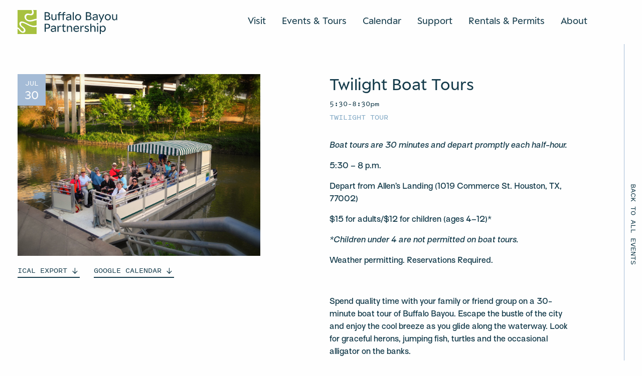

--- FILE ---
content_type: text/html; charset=UTF-8
request_url: https://www.buffalobayou.org/event/twilight-boat-tours-2022-07-30/
body_size: 15391
content:
<!doctype html>
  <html class="no-js" lang="en-US">
	<head>
		<meta charset="utf-8">
<script type="text/javascript">
/* <![CDATA[ */
var gform;gform||(document.addEventListener("gform_main_scripts_loaded",function(){gform.scriptsLoaded=!0}),document.addEventListener("gform/theme/scripts_loaded",function(){gform.themeScriptsLoaded=!0}),window.addEventListener("DOMContentLoaded",function(){gform.domLoaded=!0}),gform={domLoaded:!1,scriptsLoaded:!1,themeScriptsLoaded:!1,isFormEditor:()=>"function"==typeof InitializeEditor,callIfLoaded:function(o){return!(!gform.domLoaded||!gform.scriptsLoaded||!gform.themeScriptsLoaded&&!gform.isFormEditor()||(gform.isFormEditor()&&console.warn("The use of gform.initializeOnLoaded() is deprecated in the form editor context and will be removed in Gravity Forms 3.1."),o(),0))},initializeOnLoaded:function(o){gform.callIfLoaded(o)||(document.addEventListener("gform_main_scripts_loaded",()=>{gform.scriptsLoaded=!0,gform.callIfLoaded(o)}),document.addEventListener("gform/theme/scripts_loaded",()=>{gform.themeScriptsLoaded=!0,gform.callIfLoaded(o)}),window.addEventListener("DOMContentLoaded",()=>{gform.domLoaded=!0,gform.callIfLoaded(o)}))},hooks:{action:{},filter:{}},addAction:function(o,r,e,t){gform.addHook("action",o,r,e,t)},addFilter:function(o,r,e,t){gform.addHook("filter",o,r,e,t)},doAction:function(o){gform.doHook("action",o,arguments)},applyFilters:function(o){return gform.doHook("filter",o,arguments)},removeAction:function(o,r){gform.removeHook("action",o,r)},removeFilter:function(o,r,e){gform.removeHook("filter",o,r,e)},addHook:function(o,r,e,t,n){null==gform.hooks[o][r]&&(gform.hooks[o][r]=[]);var d=gform.hooks[o][r];null==n&&(n=r+"_"+d.length),gform.hooks[o][r].push({tag:n,callable:e,priority:t=null==t?10:t})},doHook:function(r,o,e){var t;if(e=Array.prototype.slice.call(e,1),null!=gform.hooks[r][o]&&((o=gform.hooks[r][o]).sort(function(o,r){return o.priority-r.priority}),o.forEach(function(o){"function"!=typeof(t=o.callable)&&(t=window[t]),"action"==r?t.apply(null,e):e[0]=t.apply(null,e)})),"filter"==r)return e[0]},removeHook:function(o,r,t,n){var e;null!=gform.hooks[o][r]&&(e=(e=gform.hooks[o][r]).filter(function(o,r,e){return!!(null!=n&&n!=o.tag||null!=t&&t!=o.priority)}),gform.hooks[o][r]=e)}});
/* ]]> */
</script>

		<meta http-equiv="X-UA-Compatible" content="IE=edge">
		<meta name="viewport" content="width=device-width, initial-scale=1, user-scalable=1, maximum-scale=1">
		<script src="https://kit.fontawesome.com/36ca2cd26f.js" crossorigin="anonymous"></script>
		<link rel="icon" href="https://www.buffalobayou.org/wp-content/themes/buffalobayoupartnership/assets/img/favicon.png">
		<link rel='stylesheet' id='tribe-events-views-v2-bootstrap-datepicker-styles-css' href='https://www.buffalobayou.org/wp-content/plugins/the-events-calendar/vendor/bootstrap-datepicker/css/bootstrap-datepicker.standalone.min.css?ver=6.15.14' type='text/css' media='all' />
<link rel='stylesheet' id='tec-variables-skeleton-css' href='https://www.buffalobayou.org/wp-content/plugins/the-events-calendar/common/build/css/variables-skeleton.css?ver=6.10.1' type='text/css' media='all' />
<link rel='stylesheet' id='tribe-common-skeleton-style-css' href='https://www.buffalobayou.org/wp-content/plugins/the-events-calendar/common/build/css/common-skeleton.css?ver=6.10.1' type='text/css' media='all' />
<link rel='stylesheet' id='tribe-tooltipster-css-css' href='https://www.buffalobayou.org/wp-content/plugins/the-events-calendar/common/vendor/tooltipster/tooltipster.bundle.min.css?ver=6.10.1' type='text/css' media='all' />
<link rel='stylesheet' id='tribe-events-views-v2-skeleton-css' href='https://www.buffalobayou.org/wp-content/plugins/the-events-calendar/build/css/views-skeleton.css?ver=6.15.14' type='text/css' media='all' />
<link rel='stylesheet' id='tec-variables-full-css' href='https://www.buffalobayou.org/wp-content/plugins/the-events-calendar/common/build/css/variables-full.css?ver=6.10.1' type='text/css' media='all' />
<link rel='stylesheet' id='tribe-common-full-style-css' href='https://www.buffalobayou.org/wp-content/plugins/the-events-calendar/common/build/css/common-full.css?ver=6.10.1' type='text/css' media='all' />
<link rel='stylesheet' id='tribe-events-views-v2-full-css' href='https://www.buffalobayou.org/wp-content/plugins/the-events-calendar/build/css/views-full.css?ver=6.15.14' type='text/css' media='all' />
<link rel='stylesheet' id='tribe-events-views-v2-print-css' href='https://www.buffalobayou.org/wp-content/plugins/the-events-calendar/build/css/views-print.css?ver=6.15.14' type='text/css' media='print' />
<link rel='stylesheet' id='tribe-events-pro-views-v2-print-css' href='https://www.buffalobayou.org/wp-content/plugins/events-calendar-pro/build/css/views-print.css?ver=7.7.12' type='text/css' media='print' />
<meta name='robots' content='index, follow, max-image-preview:large, max-snippet:-1, max-video-preview:-1' />

	<!-- This site is optimized with the Yoast SEO plugin v26.8 - https://yoast.com/product/yoast-seo-wordpress/ -->
	<title>Twilight Boat Tours - Buffalo Bayou Partnership</title>
	<link rel="canonical" href="https://www.buffalobayou.org/event/twilight-boat-tours-2022-07-30/" />
	<meta property="og:locale" content="en_US" />
	<meta property="og:type" content="article" />
	<meta property="og:title" content="Twilight Boat Tours - Buffalo Bayou Partnership" />
	<meta property="og:description" content="Spend quality time with your family or friend group on a 30-minute boat tour of Buffalo Bayou. Escape the bustle of the city and enjoy the cool breeze as you glide along the waterway. Look for graceful herons, jumping fish, turtles and the occasional alligator on the banks." />
	<meta property="og:url" content="https://www.buffalobayou.org/event/twilight-boat-tours-2022-07-30/" />
	<meta property="og:site_name" content="Buffalo Bayou Partnership" />
	<meta property="article:publisher" content="https://www.facebook.com/buffalobayou" />
	<meta property="og:image" content="https://www.buffalobayou.org/wp-content/uploads/2023/04/BBayou-43097-scaled.jpg" />
	<meta property="og:image:width" content="2560" />
	<meta property="og:image:height" content="1920" />
	<meta property="og:image:type" content="image/jpeg" />
	<meta name="twitter:card" content="summary_large_image" />
	<script type="application/ld+json" class="yoast-schema-graph">{"@context":"https://schema.org","@graph":[{"@type":"WebPage","@id":"https://www.buffalobayou.org/event/twilight-boat-tours-2022-07-30/","url":"https://www.buffalobayou.org/event/twilight-boat-tours-2022-07-30/","name":"Twilight Boat Tours - Buffalo Bayou Partnership","isPartOf":{"@id":"https://www.buffalobayou.org/#website"},"primaryImageOfPage":{"@id":"https://www.buffalobayou.org/event/twilight-boat-tours-2022-07-30/#primaryimage"},"image":{"@id":"https://www.buffalobayou.org/event/twilight-boat-tours-2022-07-30/#primaryimage"},"thumbnailUrl":"https://www.buffalobayou.org/wp-content/uploads/2023/04/BBayou-43097-scaled.jpg","datePublished":"2021-06-25T15:47:09+00:00","breadcrumb":{"@id":"https://www.buffalobayou.org/event/twilight-boat-tours-2022-07-30/#breadcrumb"},"inLanguage":"en-US","potentialAction":[{"@type":"ReadAction","target":["https://www.buffalobayou.org/event/twilight-boat-tours-2022-07-30/"]}]},{"@type":"ImageObject","inLanguage":"en-US","@id":"https://www.buffalobayou.org/event/twilight-boat-tours-2022-07-30/#primaryimage","url":"https://www.buffalobayou.org/wp-content/uploads/2023/04/BBayou-43097-scaled.jpg","contentUrl":"https://www.buffalobayou.org/wp-content/uploads/2023/04/BBayou-43097-scaled.jpg","width":2560,"height":1920},{"@type":"BreadcrumbList","@id":"https://www.buffalobayou.org/event/twilight-boat-tours-2022-07-30/#breadcrumb","itemListElement":[{"@type":"ListItem","position":1,"name":"Home","item":"https://www.buffalobayou.org/"},{"@type":"ListItem","position":2,"name":"Events","item":"https://www.buffalobayou.org/events/"},{"@type":"ListItem","position":3,"name":"Twilight Boat Tours"}]},{"@type":"WebSite","@id":"https://www.buffalobayou.org/#website","url":"https://www.buffalobayou.org/","name":"Buffalo Bayou Partnership","description":"Buffalo Bayou Partnership creates and stewards welcoming parks, trails, and unique spaces, connecting Houstonians with our city’s most significant natural waterway.","publisher":{"@id":"https://www.buffalobayou.org/#organization"},"potentialAction":[{"@type":"SearchAction","target":{"@type":"EntryPoint","urlTemplate":"https://www.buffalobayou.org/?s={search_term_string}"},"query-input":{"@type":"PropertyValueSpecification","valueRequired":true,"valueName":"search_term_string"}}],"inLanguage":"en-US"},{"@type":"Organization","@id":"https://www.buffalobayou.org/#organization","name":"Buffalo Bayou Partnership","url":"https://www.buffalobayou.org/","logo":{"@type":"ImageObject","inLanguage":"en-US","@id":"https://www.buffalobayou.org/#/schema/logo/image/","url":"https://buffalobayou.org/wp-content/uploads/2025/02/BBP_Digital_Icon-Grove-RGB.png","contentUrl":"https://buffalobayou.org/wp-content/uploads/2025/02/BBP_Digital_Icon-Grove-RGB.png","width":1254,"height":1578,"caption":"Buffalo Bayou Partnership"},"image":{"@id":"https://www.buffalobayou.org/#/schema/logo/image/"},"sameAs":["https://www.facebook.com/buffalobayou","https://www.instagram.com/buffalobayou/","https://www.linkedin.com/company/buffalo-bayou-partnership/"]},{"@type":"Event","name":"Twilight Boat Tours","description":"Spend quality time with your family or friend group on a 30-minute boat tour of Buffalo Bayou. Escape the bustle of the city and enjoy the cool breeze as you glide along the waterway. Look for graceful herons, jumping fish, turtles and the occasional alligator on the banks.","image":{"@id":"https://www.buffalobayou.org/event/twilight-boat-tours-2022-07-30/#primaryimage"},"url":"https://www.buffalobayou.org/event/twilight-boat-tours-2022-07-30/","eventAttendanceMode":"https://schema.org/OfflineEventAttendanceMode","eventStatus":"https://schema.org/EventScheduled","startDate":"2022-07-30T17:30:00-05:00","endDate":"2022-07-30T20:30:00-05:00","location":{"description":"Find your center and practice meditation in the spacious and tranquil Buffalo Bayou Park Cistern in collaboration with Union is Creation."},"@id":"https://www.buffalobayou.org/event/twilight-boat-tours-2022-07-30/#event","mainEntityOfPage":{"@id":"https://www.buffalobayou.org/event/twilight-boat-tours-2022-07-30/"}}]}</script>
	<!-- / Yoast SEO plugin. -->


<link rel='dns-prefetch' href='//connect.facebook.net' />
<link rel='dns-prefetch' href='//cdn.jsdelivr.net' />
<link rel='dns-prefetch' href='//code.jquery.com' />
<link rel="alternate" title="oEmbed (JSON)" type="application/json+oembed" href="https://www.buffalobayou.org/wp-json/oembed/1.0/embed?url=https%3A%2F%2Fwww.buffalobayou.org%2Fevent%2Ftwilight-boat-tours-2022-07-30%2F" />
<link rel="alternate" title="oEmbed (XML)" type="text/xml+oembed" href="https://www.buffalobayou.org/wp-json/oembed/1.0/embed?url=https%3A%2F%2Fwww.buffalobayou.org%2Fevent%2Ftwilight-boat-tours-2022-07-30%2F&#038;format=xml" />
<style id='wp-img-auto-sizes-contain-inline-css' type='text/css'>
img:is([sizes=auto i],[sizes^="auto," i]){contain-intrinsic-size:3000px 1500px}
/*# sourceURL=wp-img-auto-sizes-contain-inline-css */
</style>
<link rel='stylesheet' id='tribe-events-full-pro-calendar-style-css' href='https://www.buffalobayou.org/wp-content/plugins/events-calendar-pro/build/css/tribe-events-pro-full.css?ver=7.7.12' type='text/css' media='all' />
<link rel='stylesheet' id='tribe-events-virtual-skeleton-css' href='https://www.buffalobayou.org/wp-content/plugins/events-calendar-pro/build/css/events-virtual-skeleton.css?ver=7.7.12' type='text/css' media='all' />
<link rel='stylesheet' id='tribe-events-virtual-full-css' href='https://www.buffalobayou.org/wp-content/plugins/events-calendar-pro/build/css/events-virtual-full.css?ver=7.7.12' type='text/css' media='all' />
<link rel='stylesheet' id='tribe-events-virtual-single-skeleton-css' href='https://www.buffalobayou.org/wp-content/plugins/events-calendar-pro/build/css/events-virtual-single-skeleton.css?ver=7.7.12' type='text/css' media='all' />
<link rel='stylesheet' id='tribe-events-virtual-single-full-css' href='https://www.buffalobayou.org/wp-content/plugins/events-calendar-pro/build/css/events-virtual-single-full.css?ver=7.7.12' type='text/css' media='all' />
<link rel='stylesheet' id='tec-events-pro-single-css' href='https://www.buffalobayou.org/wp-content/plugins/events-calendar-pro/build/css/events-single.css?ver=7.7.12' type='text/css' media='all' />
<link rel='stylesheet' id='tribe-events-calendar-pro-style-css' href='https://www.buffalobayou.org/wp-content/plugins/events-calendar-pro/build/css/tribe-events-pro-full.css?ver=7.7.12' type='text/css' media='all' />
<link rel='stylesheet' id='tribe-events-pro-mini-calendar-block-styles-css' href='https://www.buffalobayou.org/wp-content/plugins/events-calendar-pro/build/css/tribe-events-pro-mini-calendar-block.css?ver=7.7.12' type='text/css' media='all' />
<link rel='stylesheet' id='tribe-events-v2-single-skeleton-css' href='https://www.buffalobayou.org/wp-content/plugins/the-events-calendar/build/css/tribe-events-single-skeleton.css?ver=6.15.14' type='text/css' media='all' />
<link rel='stylesheet' id='tribe-events-v2-single-skeleton-full-css' href='https://www.buffalobayou.org/wp-content/plugins/the-events-calendar/build/css/tribe-events-single-full.css?ver=6.15.14' type='text/css' media='all' />
<link rel='stylesheet' id='tribe-events-virtual-single-v2-skeleton-css' href='https://www.buffalobayou.org/wp-content/plugins/events-calendar-pro/build/css/events-virtual-single-v2-skeleton.css?ver=7.7.12' type='text/css' media='all' />
<link rel='stylesheet' id='tribe-events-virtual-single-v2-full-css' href='https://www.buffalobayou.org/wp-content/plugins/events-calendar-pro/build/css/events-virtual-single-v2-full.css?ver=7.7.12' type='text/css' media='all' />
<link rel='stylesheet' id='tribe-events-v2-virtual-single-block-css' href='https://www.buffalobayou.org/wp-content/plugins/events-calendar-pro/build/css/events-virtual-single-block.css?ver=7.7.12' type='text/css' media='all' />
<link rel='stylesheet' id='tec-events-pro-single-style-css' href='https://www.buffalobayou.org/wp-content/plugins/events-calendar-pro/build/css/custom-tables-v1/single.css?ver=7.7.12' type='text/css' media='all' />
<link rel='stylesheet' id='wp-block-library-css' href='https://www.buffalobayou.org/wp-includes/css/dist/block-library/style.min.css?ver=6.9' type='text/css' media='all' />
<style id='global-styles-inline-css' type='text/css'>
:root{--wp--preset--aspect-ratio--square: 1;--wp--preset--aspect-ratio--4-3: 4/3;--wp--preset--aspect-ratio--3-4: 3/4;--wp--preset--aspect-ratio--3-2: 3/2;--wp--preset--aspect-ratio--2-3: 2/3;--wp--preset--aspect-ratio--16-9: 16/9;--wp--preset--aspect-ratio--9-16: 9/16;--wp--preset--color--black: #000000;--wp--preset--color--cyan-bluish-gray: #abb8c3;--wp--preset--color--white: #ffffff;--wp--preset--color--pale-pink: #f78da7;--wp--preset--color--vivid-red: #cf2e2e;--wp--preset--color--luminous-vivid-orange: #ff6900;--wp--preset--color--luminous-vivid-amber: #fcb900;--wp--preset--color--light-green-cyan: #7bdcb5;--wp--preset--color--vivid-green-cyan: #00d084;--wp--preset--color--pale-cyan-blue: #8ed1fc;--wp--preset--color--vivid-cyan-blue: #0693e3;--wp--preset--color--vivid-purple: #9b51e0;--wp--preset--gradient--vivid-cyan-blue-to-vivid-purple: linear-gradient(135deg,rgb(6,147,227) 0%,rgb(155,81,224) 100%);--wp--preset--gradient--light-green-cyan-to-vivid-green-cyan: linear-gradient(135deg,rgb(122,220,180) 0%,rgb(0,208,130) 100%);--wp--preset--gradient--luminous-vivid-amber-to-luminous-vivid-orange: linear-gradient(135deg,rgb(252,185,0) 0%,rgb(255,105,0) 100%);--wp--preset--gradient--luminous-vivid-orange-to-vivid-red: linear-gradient(135deg,rgb(255,105,0) 0%,rgb(207,46,46) 100%);--wp--preset--gradient--very-light-gray-to-cyan-bluish-gray: linear-gradient(135deg,rgb(238,238,238) 0%,rgb(169,184,195) 100%);--wp--preset--gradient--cool-to-warm-spectrum: linear-gradient(135deg,rgb(74,234,220) 0%,rgb(151,120,209) 20%,rgb(207,42,186) 40%,rgb(238,44,130) 60%,rgb(251,105,98) 80%,rgb(254,248,76) 100%);--wp--preset--gradient--blush-light-purple: linear-gradient(135deg,rgb(255,206,236) 0%,rgb(152,150,240) 100%);--wp--preset--gradient--blush-bordeaux: linear-gradient(135deg,rgb(254,205,165) 0%,rgb(254,45,45) 50%,rgb(107,0,62) 100%);--wp--preset--gradient--luminous-dusk: linear-gradient(135deg,rgb(255,203,112) 0%,rgb(199,81,192) 50%,rgb(65,88,208) 100%);--wp--preset--gradient--pale-ocean: linear-gradient(135deg,rgb(255,245,203) 0%,rgb(182,227,212) 50%,rgb(51,167,181) 100%);--wp--preset--gradient--electric-grass: linear-gradient(135deg,rgb(202,248,128) 0%,rgb(113,206,126) 100%);--wp--preset--gradient--midnight: linear-gradient(135deg,rgb(2,3,129) 0%,rgb(40,116,252) 100%);--wp--preset--font-size--small: 13px;--wp--preset--font-size--medium: 20px;--wp--preset--font-size--large: 36px;--wp--preset--font-size--x-large: 42px;--wp--preset--spacing--20: 0.44rem;--wp--preset--spacing--30: 0.67rem;--wp--preset--spacing--40: 1rem;--wp--preset--spacing--50: 1.5rem;--wp--preset--spacing--60: 2.25rem;--wp--preset--spacing--70: 3.38rem;--wp--preset--spacing--80: 5.06rem;--wp--preset--shadow--natural: 6px 6px 9px rgba(0, 0, 0, 0.2);--wp--preset--shadow--deep: 12px 12px 50px rgba(0, 0, 0, 0.4);--wp--preset--shadow--sharp: 6px 6px 0px rgba(0, 0, 0, 0.2);--wp--preset--shadow--outlined: 6px 6px 0px -3px rgb(255, 255, 255), 6px 6px rgb(0, 0, 0);--wp--preset--shadow--crisp: 6px 6px 0px rgb(0, 0, 0);}:where(.is-layout-flex){gap: 0.5em;}:where(.is-layout-grid){gap: 0.5em;}body .is-layout-flex{display: flex;}.is-layout-flex{flex-wrap: wrap;align-items: center;}.is-layout-flex > :is(*, div){margin: 0;}body .is-layout-grid{display: grid;}.is-layout-grid > :is(*, div){margin: 0;}:where(.wp-block-columns.is-layout-flex){gap: 2em;}:where(.wp-block-columns.is-layout-grid){gap: 2em;}:where(.wp-block-post-template.is-layout-flex){gap: 1.25em;}:where(.wp-block-post-template.is-layout-grid){gap: 1.25em;}.has-black-color{color: var(--wp--preset--color--black) !important;}.has-cyan-bluish-gray-color{color: var(--wp--preset--color--cyan-bluish-gray) !important;}.has-white-color{color: var(--wp--preset--color--white) !important;}.has-pale-pink-color{color: var(--wp--preset--color--pale-pink) !important;}.has-vivid-red-color{color: var(--wp--preset--color--vivid-red) !important;}.has-luminous-vivid-orange-color{color: var(--wp--preset--color--luminous-vivid-orange) !important;}.has-luminous-vivid-amber-color{color: var(--wp--preset--color--luminous-vivid-amber) !important;}.has-light-green-cyan-color{color: var(--wp--preset--color--light-green-cyan) !important;}.has-vivid-green-cyan-color{color: var(--wp--preset--color--vivid-green-cyan) !important;}.has-pale-cyan-blue-color{color: var(--wp--preset--color--pale-cyan-blue) !important;}.has-vivid-cyan-blue-color{color: var(--wp--preset--color--vivid-cyan-blue) !important;}.has-vivid-purple-color{color: var(--wp--preset--color--vivid-purple) !important;}.has-black-background-color{background-color: var(--wp--preset--color--black) !important;}.has-cyan-bluish-gray-background-color{background-color: var(--wp--preset--color--cyan-bluish-gray) !important;}.has-white-background-color{background-color: var(--wp--preset--color--white) !important;}.has-pale-pink-background-color{background-color: var(--wp--preset--color--pale-pink) !important;}.has-vivid-red-background-color{background-color: var(--wp--preset--color--vivid-red) !important;}.has-luminous-vivid-orange-background-color{background-color: var(--wp--preset--color--luminous-vivid-orange) !important;}.has-luminous-vivid-amber-background-color{background-color: var(--wp--preset--color--luminous-vivid-amber) !important;}.has-light-green-cyan-background-color{background-color: var(--wp--preset--color--light-green-cyan) !important;}.has-vivid-green-cyan-background-color{background-color: var(--wp--preset--color--vivid-green-cyan) !important;}.has-pale-cyan-blue-background-color{background-color: var(--wp--preset--color--pale-cyan-blue) !important;}.has-vivid-cyan-blue-background-color{background-color: var(--wp--preset--color--vivid-cyan-blue) !important;}.has-vivid-purple-background-color{background-color: var(--wp--preset--color--vivid-purple) !important;}.has-black-border-color{border-color: var(--wp--preset--color--black) !important;}.has-cyan-bluish-gray-border-color{border-color: var(--wp--preset--color--cyan-bluish-gray) !important;}.has-white-border-color{border-color: var(--wp--preset--color--white) !important;}.has-pale-pink-border-color{border-color: var(--wp--preset--color--pale-pink) !important;}.has-vivid-red-border-color{border-color: var(--wp--preset--color--vivid-red) !important;}.has-luminous-vivid-orange-border-color{border-color: var(--wp--preset--color--luminous-vivid-orange) !important;}.has-luminous-vivid-amber-border-color{border-color: var(--wp--preset--color--luminous-vivid-amber) !important;}.has-light-green-cyan-border-color{border-color: var(--wp--preset--color--light-green-cyan) !important;}.has-vivid-green-cyan-border-color{border-color: var(--wp--preset--color--vivid-green-cyan) !important;}.has-pale-cyan-blue-border-color{border-color: var(--wp--preset--color--pale-cyan-blue) !important;}.has-vivid-cyan-blue-border-color{border-color: var(--wp--preset--color--vivid-cyan-blue) !important;}.has-vivid-purple-border-color{border-color: var(--wp--preset--color--vivid-purple) !important;}.has-vivid-cyan-blue-to-vivid-purple-gradient-background{background: var(--wp--preset--gradient--vivid-cyan-blue-to-vivid-purple) !important;}.has-light-green-cyan-to-vivid-green-cyan-gradient-background{background: var(--wp--preset--gradient--light-green-cyan-to-vivid-green-cyan) !important;}.has-luminous-vivid-amber-to-luminous-vivid-orange-gradient-background{background: var(--wp--preset--gradient--luminous-vivid-amber-to-luminous-vivid-orange) !important;}.has-luminous-vivid-orange-to-vivid-red-gradient-background{background: var(--wp--preset--gradient--luminous-vivid-orange-to-vivid-red) !important;}.has-very-light-gray-to-cyan-bluish-gray-gradient-background{background: var(--wp--preset--gradient--very-light-gray-to-cyan-bluish-gray) !important;}.has-cool-to-warm-spectrum-gradient-background{background: var(--wp--preset--gradient--cool-to-warm-spectrum) !important;}.has-blush-light-purple-gradient-background{background: var(--wp--preset--gradient--blush-light-purple) !important;}.has-blush-bordeaux-gradient-background{background: var(--wp--preset--gradient--blush-bordeaux) !important;}.has-luminous-dusk-gradient-background{background: var(--wp--preset--gradient--luminous-dusk) !important;}.has-pale-ocean-gradient-background{background: var(--wp--preset--gradient--pale-ocean) !important;}.has-electric-grass-gradient-background{background: var(--wp--preset--gradient--electric-grass) !important;}.has-midnight-gradient-background{background: var(--wp--preset--gradient--midnight) !important;}.has-small-font-size{font-size: var(--wp--preset--font-size--small) !important;}.has-medium-font-size{font-size: var(--wp--preset--font-size--medium) !important;}.has-large-font-size{font-size: var(--wp--preset--font-size--large) !important;}.has-x-large-font-size{font-size: var(--wp--preset--font-size--x-large) !important;}
/*# sourceURL=global-styles-inline-css */
</style>

<style id='classic-theme-styles-inline-css' type='text/css'>
/*! This file is auto-generated */
.wp-block-button__link{color:#fff;background-color:#32373c;border-radius:9999px;box-shadow:none;text-decoration:none;padding:calc(.667em + 2px) calc(1.333em + 2px);font-size:1.125em}.wp-block-file__button{background:#32373c;color:#fff;text-decoration:none}
/*# sourceURL=/wp-includes/css/classic-themes.min.css */
</style>
<link rel='stylesheet' id='tribe-events-v2-single-blocks-css' href='https://www.buffalobayou.org/wp-content/plugins/the-events-calendar/build/css/tribe-events-single-blocks.css?ver=6.15.14' type='text/css' media='all' />
<link rel='stylesheet' id='tribe-events-block-event-venue-css' href='https://www.buffalobayou.org/wp-content/plugins/the-events-calendar/build/event-venue/frontend.css?ver=6.15.14' type='text/css' media='all' />
<link rel='stylesheet' id='flickity-css' href='https://cdn.jsdelivr.net/npm/flickity@2/dist/flickity.min.css?ver=6.9' type='text/css' media='all' />
<link rel='stylesheet' id='flickity-fade-css' href='https://cdn.jsdelivr.net/npm/flickity-fade@1/flickity-fade.css?ver=6.9' type='text/css' media='all' />
<link rel='stylesheet' id='app-css' href='https://www.buffalobayou.org/wp-content/themes/buffalobayoupartnership/assets/css/app.css?ver=1.30.76' type='text/css' media='all' />
<link rel='stylesheet' id='jquery-ui-css' href='https://code.jquery.com/ui/1.13.2/themes/base/jquery-ui.css?ver=6.9' type='text/css' media='all' />
<script type="text/javascript" src="https://www.buffalobayou.org/wp-content/plugins/jquery-manager/assets/js/jquery-3.5.1.min.js" id="jquery-core-js"></script>
<script type="text/javascript" src="https://www.buffalobayou.org/wp-content/plugins/jquery-manager/assets/js/jquery-migrate-3.3.0.min.js" id="jquery-migrate-js"></script>
<script type="text/javascript" src="https://www.buffalobayou.org/wp-content/plugins/the-events-calendar/common/build/js/tribe-common.js?ver=9c44e11f3503a33e9540" id="tribe-common-js"></script>
<script type="text/javascript" src="https://www.buffalobayou.org/wp-content/plugins/the-events-calendar/build/js/views/breakpoints.js?ver=4208de2df2852e0b91ec" id="tribe-events-views-v2-breakpoints-js"></script>
<link rel="https://api.w.org/" href="https://www.buffalobayou.org/wp-json/" /><link rel="alternate" title="JSON" type="application/json" href="https://www.buffalobayou.org/wp-json/wp/v2/tribe_events/4836" /><link rel="EditURI" type="application/rsd+xml" title="RSD" href="https://www.buffalobayou.org/xmlrpc.php?rsd" />
<meta name="generator" content="WordPress 6.9" />
<link rel='shortlink' href='https://www.buffalobayou.org/?p=4836' />

		<!-- GA Google Analytics @ https://m0n.co/ga -->
		<script async src="https://www.googletagmanager.com/gtag/js?id=G-T0JGLQGCGQ"></script>
		<script>
			window.dataLayer = window.dataLayer || [];
			function gtag(){dataLayer.push(arguments);}
			gtag('js', new Date());
			gtag('config', 'G-T0JGLQGCGQ');
		</script>

	<meta name="tec-api-version" content="v1"><meta name="tec-api-origin" content="https://www.buffalobayou.org"><link rel="alternate" href="https://www.buffalobayou.org/wp-json/tribe/events/v1/events/4836" /><link rel="icon" href="https://www.buffalobayou.org/wp-content/uploads/2025/02/cropped-BBP_Digital_Icon-Grove-RGB-32x32.png" sizes="32x32" />
<link rel="icon" href="https://www.buffalobayou.org/wp-content/uploads/2025/02/cropped-BBP_Digital_Icon-Grove-RGB-192x192.png" sizes="192x192" />
<link rel="apple-touch-icon" href="https://www.buffalobayou.org/wp-content/uploads/2025/02/cropped-BBP_Digital_Icon-Grove-RGB-180x180.png" />
<meta name="msapplication-TileImage" content="https://www.buffalobayou.org/wp-content/uploads/2025/02/cropped-BBP_Digital_Icon-Grove-RGB-270x270.png" />
		<style type="text/css" id="wp-custom-css">
			/*
.grecaptcha-badge {
	bottom: -99999px !important;
}
*/		</style>
			</head>
	<body class="wp-singular tribe_events-template-default single single-tribe_events postid-4836 wp-theme-buffalobayoupartnership tribe-events-page-template tribe-no-js tribe-filter-live not-home post-type-tribe_events page-twilight-boat-tours-2022-07-30 events-single tribe-events-style-full tribe-events-style-theme">
    
    <header class="cancel-text-margin  is-not-home">
		<div class="header-container bg-white ">
		<div class="grid-container">
			<div class="grid-x align-justify header-grid bg-white  pt-5 pb-5 pt-large-4 pb-large-3 ">
				<div class="cell shrink cell-logo">
					<a href="/" aria-label="Home Url Logo">
						<div class="logo-container">
							<div class="header-animate-logo">
    <img src="https://www.buffalobayou.org/wp-content/themes/buffalobayoupartnership/assets/img/header-icon-logo.svg" alt="Header icon logo" class="img-logo icon-logo" id="header-icon-logo">
    <img src="https://www.buffalobayou.org/wp-content/themes/buffalobayoupartnership/assets/img/header-text-logo.svg" alt="Header text logo" class="img-logo text-logo" id="header-text-logo">
</div>						</div>
						<div class="invisible-logo hide">
							<div class="header-animate-logo">
    <img src="https://www.buffalobayou.org/wp-content/themes/buffalobayoupartnership/assets/img/header-icon-logo.svg" alt="Header icon logo" class="img-logo icon-logo" >
    <img src="https://www.buffalobayou.org/wp-content/themes/buffalobayoupartnership/assets/img/header-text-logo.svg" alt="Header text logo" class="img-logo text-logo" >
</div>						</div>
					</a>
				</div>
				<div class="cell shrink pt-2 pt-medium-0">
					<div class="navigation-container flex-container align-middle show-for-prelarge">
																														<div class="nav-label">
										<a href="#open-subnav" class="nav color-navy pb-1 border border-bottom-medium border-navy" data-nav-key="visit">
											Visit										</a>
									</div>
																																																																																																																										<div class="nav-label">
										<a href="#open-subnav" class="nav color-navy pb-1 border border-bottom-medium border-navy" data-nav-key="events---tours">
											Events & Tours										</a>
									</div>
																																																																													<div class="nav-label">
										<a href="https://buffalobayou.org/calendar/" class="nav color-navy pb-1 border border-bottom-medium border-navy" data-nav-key="calendar">
											Calendar										</a>
									</div>
																																<div class="nav-label">
										<a href="#open-subnav" class="nav color-navy pb-1 border border-bottom-medium border-navy" data-nav-key="support">
											Support										</a>
									</div>
																																																																																																											<div class="nav-label">
										<a href="https://www.buffalobayou.org/venue-rentals/" class="nav color-navy pb-1 border border-bottom-medium border-navy" data-nav-key="rentals---038--permits">
											Rentals &#038; Permits										</a>
									</div>
																																<div class="nav-label">
										<a href="#open-subnav" class="nav color-navy pb-1 border border-bottom-medium border-navy" data-nav-key="about">
											About										</a>
									</div>
																																																																																																																				</div>
					<div class="menu-button-container hide-for-prelarge">
						<div class="menu-button">
							<a href="javascript:void(0)" class="cta no-arrow mobile-menu-trigger">
								<span class="open">Menu</span>
								<span class="close">Close</span>
							</a>
						</div>
					</div>
				</div>
			</div>
			<div class="grid-x align-justify header-grid-menu">
				<div class="cell shrink pt-2 pt-medium-0">
					<div class="menu-button-container hide-for-prelarge">
						
<div class="panel-nav-menu bg-white color-navy">
    <div class="menu-container pt-5 pb-6" id="menu-container">
        <div class="grid-container">
            <div class="nav-menu accordion accordion-style arrow-style" data-accordion data-allow-all-closed="true" data-multi-expand="true" data-deep-link="true" data-update-history="true" data-deep-link-smudge="true" data-deep-link-smudge-delay="500">
                                                                                <div class="nav-item pt-3 pb-3 border border-bottom border-top accordion-item" data-accordion-item>
                            <a href="javascript:void(0)" class="accordion-title nav color-navy">
                                Visit                            </a>
                            <div class="accordion-content pt-5 pl-4" data-tab-content id="visit">
                                                                    <div class="subnav-item mb-4">
                                        <a href="https://www.buffalobayou.org/location/buffalo-bayou-park/" class="color-navy">
                                            Buffalo Bayou Park                                        </a>
                                    </div>
                                                                    <div class="subnav-item mb-4">
                                        <a href="https://www.buffalobayou.org/location/buffalo-bayou-downtown/" class="color-navy">
                                            Buffalo Bayou Downtown                                        </a>
                                    </div>
                                                                    <div class="subnav-item mb-4">
                                        <a href="https://buffalobayou.org/location/buffalo-bayou-east/" class="color-navy">
                                            Buffalo Bayou East                                        </a>
                                    </div>
                                                                    <div class="subnav-item mb-4">
                                        <a href="https://www.buffalobayou.org/location/the-cistern/" class="color-navy">
                                            Cistern                                        </a>
                                    </div>
                                                                    <div class="subnav-item mb-4">
                                        <a href="https://www.buffalobayou.org/trails-destinations/" class="color-navy">
                                            Trails &#038; Destinations                                        </a>
                                    </div>
                                                                    <div class="subnav-item mb-4">
                                        <a href="https://www.buffalobayou.org/public-art/" class="color-navy">
                                            Public Art                                        </a>
                                    </div>
                                                            </div>
                        </div>
                                                                                                                                                                                                                                                                                                                                                                                                                                                    <div class="nav-item pt-3 pb-3 border border-bottom accordion-item" data-accordion-item>
                            <a href="javascript:void(0)" class="accordion-title nav color-navy">
                                Events & Tours                            </a>
                            <div class="accordion-content pt-5 pl-4" data-tab-content id="events-tours">
                                                                    <div class="subnav-item mb-4">
                                        <a href="https://www.buffalobayou.org/tours/" class="color-navy">
                                            Tours                                        </a>
                                    </div>
                                                                    <div class="subnav-item mb-4">
                                        <a href="https://www.buffalobayou.org/2025-cistern-illuminated/" class="color-navy">
                                            Cistern Illuminated                                        </a>
                                    </div>
                                                                    <div class="subnav-item mb-4">
                                        <a href="https://buffalobayou.org/event/2026-buffalo-bayou-partnership-regatta/" class="color-navy">
                                            54th Annual Buffalo Bayou Partnership Regatta                                        </a>
                                    </div>
                                                            </div>
                        </div>
                                                                                                                                                                                                                                                                            <div class="nav-item pt-3 pb-3 border border-bottom">
                            <a href="https://buffalobayou.org/calendar/" class="nav color-navy">
                                Calendar                            </a>
                        </div>
                                                                                                    <div class="nav-item pt-3 pb-3 border border-bottom accordion-item" data-accordion-item>
                            <a href="javascript:void(0)" class="accordion-title nav color-navy">
                                Support                            </a>
                            <div class="accordion-content pt-5 pl-4" data-tab-content id="support">
                                                                    <div class="subnav-item mb-4">
                                        <a href="https://www.buffalobayou.org/donate/" class="color-navy">
                                            Donate                                        </a>
                                    </div>
                                                                    <div class="subnav-item mb-4">
                                        <a href="https://www.buffalobayou.org/membership/" class="color-navy">
                                            Membership                                        </a>
                                    </div>
                                                                    <div class="subnav-item mb-4">
                                        <a href="https://www.buffalobayou.org/special-events/" class="color-navy">
                                            Special Events                                        </a>
                                    </div>
                                                                    <div class="subnav-item mb-4">
                                        <a href="https://www.buffalobayou.org/volunteer/" class="color-navy">
                                            Volunteer                                        </a>
                                    </div>
                                                                    <div class="subnav-item mb-4">
                                        <a href="https://buffalobayouboutique.shopsettings.com/" class="color-navy">
                                            Shop                                        </a>
                                    </div>
                                                            </div>
                        </div>
                                                                                                                                                                                                                                                                                                                                                                                            <div class="nav-item pt-3 pb-3 border border-bottom">
                            <a href="https://www.buffalobayou.org/venue-rentals/" class="nav color-navy">
                                Rentals &#038; Permits                            </a>
                        </div>
                                                                                                    <div class="nav-item pt-3 pb-3 border border-bottom accordion-item" data-accordion-item>
                            <a href="javascript:void(0)" class="accordion-title nav color-navy">
                                About                            </a>
                            <div class="accordion-content pt-5 pl-4" data-tab-content id="about">
                                                                    <div class="subnav-item mb-4">
                                        <a href="https://www.buffalobayou.org/about/" class="color-navy">
                                            About Us                                        </a>
                                    </div>
                                                                    <div class="subnav-item mb-4">
                                        <a href="https://www.buffalobayou.org/our-work/" class="color-navy">
                                            Our Work                                        </a>
                                    </div>
                                                                    <div class="subnav-item mb-4">
                                        <a href="https://www.buffalobayou.org/our-work/waterway-cleanup/" class="color-navy">
                                            Waterway Maintenance                                        </a>
                                    </div>
                                                                    <div class="subnav-item mb-4">
                                        <a href="https://www.buffalobayou.org/our-work/conservation/" class="color-navy">
                                            Conservation                                        </a>
                                    </div>
                                                                    <div class="subnav-item mb-4">
                                        <a href="https://www.buffalobayou.org/news/" class="color-navy">
                                            News                                        </a>
                                    </div>
                                                                    <div class="subnav-item mb-4">
                                        <a href="https://www.buffalobayou.org/contact/" class="color-navy">
                                            Contact                                        </a>
                                    </div>
                                                            </div>
                        </div>
                                                                                                                                                                                                                                                                                                                                                                                                </div>
            <div class="searchbox-container searchbox-style flex-container align-middle mt-4" id="small-searchbox" data-searchbox>
                <span class="icon-search input-icon search-input-trigg color-navy" data-trigger-search="small-searchbox"></span>
                <input type="text" class="input-text input-text-style alt-style" placeholder="I'm Looking For..." value="">
                <div class="input-button">
                    <a href="javascript:void(0)" class="eyebrow color-navy input-trigg text-uppercase">Search <span class="icon-chevron-right ml-3"></span></a>
                </div>
            </div>
        </div>
    </div>
    <div class="grid-container bg-smooth-gray">
        <div class="nav-footer flex-container align-justify align-middle">
            <div class="left-foot">
                    <div class="panel-weather-widget flex-container align-middle color-navy">
        <div class="img">
            <img src="https://www.buffalobayou.org/wp-content/themes/buffalobayoupartnership/assets/img/weather-icon/night/122.png" alt="Overcast" title="Overcast">
        </div>
        <div class="text">
            61°
        </div>
    </div>
            </div>
            <div class="right-foot">
                <a href="/donate" class="eyebrow border border-bottom text-uppercase color-navy border-navy">Donate</a>
            </div>
        </div>
    </div>
</div>					</div>
				</div>
			</div>
		</div>
		<div id="nav-searchbox" class="nav-searchbox-container show-for-prelarge flex-container bg-white align-middle mt-5 mb-5" data-searchbox>
			<div class="searchbox-style border border-bottom-medium border-navy">
				<input type="text" class="input-text input-text-style alt-style pr-3" placeholder="I'm Looking For..." value="">
				<div class="input-button">
					<a href="javascript:void(0)" class="eyebrow color-navy input-trigg text-uppercase">Search<span class="icon-chevron-right ml-5"></span></a>
				</div>
			</div>
		</div>
	</div>
</header>

<div class="subnav-template bg-white border-light-blue border border-bottom show-for-prelarge">
	<div class="grid-container">
														<div class="sub-nav-container" id="visit">
													<div class="mb-2 nav-sub-item">
								<a href="https://www.buffalobayou.org/location/buffalo-bayou-park/" class="nav color-navy">
									Buffalo Bayou Park								</a>
							</div>
													<div class="mb-2 nav-sub-item">
								<a href="https://www.buffalobayou.org/location/buffalo-bayou-downtown/" class="nav color-navy">
									Buffalo Bayou Downtown								</a>
							</div>
													<div class="mb-2 nav-sub-item">
								<a href="https://buffalobayou.org/location/buffalo-bayou-east/" class="nav color-navy">
									Buffalo Bayou East								</a>
							</div>
													<div class="mb-2 nav-sub-item">
								<a href="https://www.buffalobayou.org/location/the-cistern/" class="nav color-navy">
									Cistern								</a>
							</div>
													<div class="mb-2 nav-sub-item">
								<a href="https://www.buffalobayou.org/trails-destinations/" class="nav color-navy">
									Trails &#038; Destinations								</a>
							</div>
													<div class="mb-2 nav-sub-item">
								<a href="https://www.buffalobayou.org/public-art/" class="nav color-navy">
									Public Art								</a>
							</div>
											</div>
																																																										<div class="sub-nav-container" id="events---tours">
													<div class="mb-2 nav-sub-item">
								<a href="https://www.buffalobayou.org/tours/" class="nav color-navy">
									Tours								</a>
							</div>
													<div class="mb-2 nav-sub-item">
								<a href="https://www.buffalobayou.org/2025-cistern-illuminated/" class="nav color-navy">
									Cistern Illuminated								</a>
							</div>
													<div class="mb-2 nav-sub-item">
								<a href="https://buffalobayou.org/event/2026-buffalo-bayou-partnership-regatta/" class="nav color-navy">
									54th Annual Buffalo Bayou Partnership Regatta								</a>
							</div>
											</div>
																																												<div class="sub-nav-container" id="support">
													<div class="mb-2 nav-sub-item">
								<a href="https://www.buffalobayou.org/donate/" class="nav color-navy">
									Donate								</a>
							</div>
													<div class="mb-2 nav-sub-item">
								<a href="https://www.buffalobayou.org/membership/" class="nav color-navy">
									Membership								</a>
							</div>
													<div class="mb-2 nav-sub-item">
								<a href="https://www.buffalobayou.org/special-events/" class="nav color-navy">
									Special Events								</a>
							</div>
													<div class="mb-2 nav-sub-item">
								<a href="https://www.buffalobayou.org/volunteer/" class="nav color-navy">
									Volunteer								</a>
							</div>
													<div class="mb-2 nav-sub-item">
								<a href="https://buffalobayouboutique.shopsettings.com/" class="nav color-navy">
									Shop								</a>
							</div>
											</div>
																																																										<div class="sub-nav-container" id="about">
													<div class="mb-2 nav-sub-item">
								<a href="https://www.buffalobayou.org/about/" class="nav color-navy">
									About Us								</a>
							</div>
													<div class="mb-2 nav-sub-item">
								<a href="https://www.buffalobayou.org/our-work/" class="nav color-navy">
									Our Work								</a>
							</div>
													<div class="mb-2 nav-sub-item">
								<a href="https://www.buffalobayou.org/our-work/waterway-cleanup/" class="nav color-navy">
									Waterway Maintenance								</a>
							</div>
													<div class="mb-2 nav-sub-item">
								<a href="https://www.buffalobayou.org/our-work/conservation/" class="nav color-navy">
									Conservation								</a>
							</div>
													<div class="mb-2 nav-sub-item">
								<a href="https://www.buffalobayou.org/news/" class="nav color-navy">
									News								</a>
							</div>
													<div class="mb-2 nav-sub-item">
								<a href="https://www.buffalobayou.org/contact/" class="nav color-navy">
									Contact								</a>
							</div>
											</div>
																																																				</div>
</div>

<div class="loading-sign"><img src="https://www.buffalobayou.org/wp-content/themes/buffalobayoupartnership/assets/img/loading.gif" alt=""></div>		
		<!-- Google tag (gtag.js) -->
<script async src="https://www.googletagmanager.com/gtag/js?id=AW-968623819">
</script>
<script>
  window.dataLayer = window.dataLayer || [];
  function gtag(){dataLayer.push(arguments);}
  gtag('js', new Date());

  gtag('config', 'AW-968623819');
</script><section id="tribe-events-pg-template" class="tribe-events-pg-template" role="main"><div class="tribe-events-before-html"></div><span class="tribe-events-ajax-loading"><img class="tribe-events-spinner-medium" src="https://www.buffalobayou.org/wp-content/plugins/the-events-calendar/src/resources/images/tribe-loading.gif" alt="Loading Events" /></span>
<section class="section-single-event mt-7 mt-medium-17 pb-19 pb-medium-15 pt-10">
    <div class="panel-vertical-text eyebrow border border-left stick-to-bottom" data-sticky-parent="section" >
    <a href="#back-to-calendar" alt="BACK TO ALL EVENTS" class="text-container"><span class="text">BACK TO ALL EVENTS</span></a></div>
    <div class="grid-container">
        <div class="grid-x grid-margin-x">
            <div class="cell medium-5 mb-7 mb-medium-0">
                <div class="panel-event-thumbnail ">
                        <div class="image-container mb-2 mb-medium-3 hover-zoom ">
                <div class="panel-flag-date date-container flex-container flex-dir-column align-middle color-white bg-light-blue fill-light-blue-text">
    <div class="eyebrow text-uppercase pt-2 pt-medium-2">Jul</div>
    <!-- <div class="h2-style pb-1 mtn-1 show-for-medium">30</div> -->
    <div class="h3-style mb-2 mb-medium-1 pb-0 mtn-0 pb-medium-1">30</div>
    </div>                <img src="https://www.buffalobayou.org/wp-content/uploads/2023/04/BBayou-43097-scaled.jpg" class="" alt="Image Twilight Boat Tours" >
                            </div>
                
                    <div class="arrow-container flex-container show-for-medium mt-4 pr-4 align-justify">
                <div class="downloads flex-container ">
            <div class="cta-cont">
              <a href="/ics-download?title=Twilight+Boat+Tours&start=20220730T173000&end=20220730T203000&description=For+event+details+go+to+https%3A%2F%2Fwww.buffalobayou.org%2Fevent%2Ftwilight-boat-tours-2022-07-30%2F&loc=" target="_new" class="cta download mr-7" download>ICAL EXPORT</a>
            </div>
            <div class="cta-cont">
              <a href="http://www.google.com/calendar/event?action=TEMPLATE&text=Twilight+Boat+Tours&dates=20220730T173000/20220730T203000&details=For+event+details+go+to+https%3A%2F%2Fwww.buffalobayou.org%2Fevent%2Ftwilight-boat-tours-2022-07-30%2F&location=&trp=false&sprop=&sprop=name:" target="_new" class="cta download" download>GOOGLE CALENDAR</a>
            </div>
          </div>            </div>
                        
    </div>            </div>
            <div class="cell medium-5 medium-offset-1">
                <h1 class="h2-style mb-1 mb-medium-2  ">Twilight Boat Tours</h1>
                <div class="color-navy eyebrow mb-2">5:30–8:30pm</div>
                                    <div class="eyebrow color-light-blue text-uppercase"><a class="color-light-blue-text hover-color-navy" href="/calendar/?view-type=calendar&filter-category=115">Twilight Tour</a></div>
                                <div class="cancel-text-margin mb-10 mb-medium-12 mt-9">
                    <p><em>Boat tours are 30 minutes and depart promptly each half-hour.</em></p>
<p>5:30 &#8211; 8 p.m.</p>
<p>Depart from Allen’s Landing (1019 Commerce St. Houston, TX, 77002)</p>
<p>$15 for adults/$12 for children (ages 4–12)*</p>
<p><em>*Children under 4 are not permitted on boat tours.</em></p>
<p>Weather permitting. Reservations Required.</p>
<p>&nbsp;</p>
<p>Spend quality time with your family or friend group on a 30-minute boat tour of Buffalo Bayou. Escape the bustle of the city and enjoy the cool breeze as you glide along the waterway. Look for graceful herons, jumping fish, turtles and the occasional alligator on the banks.</p>
<p><a class="cta" href="https://fareharbor.com/embeds/book/buffalobayou/items/194998/?full-items=yes&#038;flow=302405">Reservations</a></p>
                </div>
                                <div class="hide-for-medium mt-2">
                    <div class="downloads flex-container ">
            <div class="cta-cont">
              <a href="/ics-download?title=Twilight+Boat+Tours&start=20220730T173000&end=20220730T203000&description=For+event+details+go+to+https%3A%2F%2Fwww.buffalobayou.org%2Fevent%2Ftwilight-boat-tours-2022-07-30%2F&loc=" target="_new" class="cta download mr-7" download>ICAL EXPORT</a>
            </div>
            <div class="cta-cont">
              <a href="http://www.google.com/calendar/event?action=TEMPLATE&text=Twilight+Boat+Tours&dates=20220730T173000/20220730T203000&details=For+event+details+go+to+https%3A%2F%2Fwww.buffalobayou.org%2Fevent%2Ftwilight-boat-tours-2022-07-30%2F&location=&trp=false&sprop=&sprop=name:" target="_new" class="cta download" download>GOOGLE CALENDAR</a>
            </div>
          </div>                </div>
            </div>
        </div>
    </div>
</section><div class="tribe-events-after-html"></div>
<!--
This calendar is powered by The Events Calendar.
http://evnt.is/18wn
-->
</section>    <footer class="cancel-text-margin">
	<div class="foot-subscribe bg-white border border-top" id="foot-subcsribe">
		<div class="grid-container">
			<div class="pt-8 pt-medium-16 pb-9 pb-medium-16">
				<div class="grid-x grid-margin-x align-center">
					<div class="cell medium-4 prelarge-3 mb-10 mb-medium-0">
						<div class="h3-style color-light-green mb-0">Cruise the news from your <br class="show-for-medium"> favorite bayou.</div>
					</div>
					<div class="cell medium-8 prelarge-7 mt-medium-2">
						
                <div class='gf_browser_chrome gform_wrapper gravity-theme gform-theme--no-framework' data-form-theme='gravity-theme' data-form-index='0' id='gform_wrapper_1' ><div id='gf_1' class='gform_anchor' tabindex='-1'></div>
                        <div class='gform_heading'>
                            <h2 class="gform_title">Subscribe</h2>
                            <p class='gform_description'></p>
                        </div><form method='post' enctype='multipart/form-data' target='gform_ajax_frame_1' id='gform_1'  action='/event/twilight-boat-tours-2022-07-30/#gf_1' data-formid='1' novalidate>
                        <div class='gform-body gform_body'><div id='gform_fields_1' class='gform_fields top_label form_sublabel_below description_below validation_below'><div id="field_1_2" class="gfield gfield--type-text gfield--input-type-text gfield--width-full gfield_contains_required field_sublabel_below gfield--no-description field_description_below field_validation_below gfield_visibility_visible"  ><label class='gfield_label gform-field-label' for='input_1_2'>Name<span class="gfield_required"><span class="gfield_required gfield_required_text">(Required)</span></span></label><div class='ginput_container ginput_container_text'><input name='input_2' id='input_1_2' type='text' value='' class='large'    placeholder='Name' aria-required="true" aria-invalid="false"   /></div></div><div id="field_1_1" class="gfield gfield--type-email gfield--input-type-email gfield_contains_required field_sublabel_below gfield--no-description field_description_below field_validation_below gfield_visibility_visible"  ><label class='gfield_label gform-field-label' for='input_1_1'>Email<span class="gfield_required"><span class="gfield_required gfield_required_text">(Required)</span></span></label><div class='ginput_container ginput_container_email'>
                            <input name='input_1' id='input_1_1' type='email' value='' class='large'   placeholder='Email address' aria-required="true" aria-invalid="false"  />
                        </div></div></div></div>
        <div class='gform-footer gform_footer top_label'> <button type='submit' id='gform_submit_button_1' class='gform_button cta no-underline' onclick='gform.submission.handleButtonClick(this);' data-submission-type='submit' value='Submit'  />Sign Up</button> <input type='hidden' name='gform_ajax' value='form_id=1&amp;title=1&amp;description=1&amp;tabindex=0&amp;theme=gravity-theme&amp;styles=[]&amp;hash=e71f884bec223ecd7be67f6799700467' />
            <input type='hidden' class='gform_hidden' name='gform_submission_method' data-js='gform_submission_method_1' value='iframe' />
            <input type='hidden' class='gform_hidden' name='gform_theme' data-js='gform_theme_1' id='gform_theme_1' value='gravity-theme' />
            <input type='hidden' class='gform_hidden' name='gform_style_settings' data-js='gform_style_settings_1' id='gform_style_settings_1' value='[]' />
            <input type='hidden' class='gform_hidden' name='is_submit_1' value='1' />
            <input type='hidden' class='gform_hidden' name='gform_submit' value='1' />
            
            <input type='hidden' class='gform_hidden' name='gform_unique_id' value='' />
            <input type='hidden' class='gform_hidden' name='state_1' value='WyJbXSIsIjdlNmYyMDgyNmUxZmJmYjMzMWI4MzAzMjA3NzM5NmEyIl0=' />
            <input type='hidden' autocomplete='off' class='gform_hidden' name='gform_target_page_number_1' id='gform_target_page_number_1' value='0' />
            <input type='hidden' autocomplete='off' class='gform_hidden' name='gform_source_page_number_1' id='gform_source_page_number_1' value='1' />
            <input type='hidden' name='gform_field_values' value='' />
            
        </div>
                        </form>
                        </div>
		                <iframe style='display:none;width:0px;height:0px;' src='about:blank' name='gform_ajax_frame_1' id='gform_ajax_frame_1' title='This iframe contains the logic required to handle Ajax powered Gravity Forms.'></iframe>
		                <script type="text/javascript">
/* <![CDATA[ */
 gform.initializeOnLoaded( function() {gformInitSpinner( 1, 'https://www.buffalobayou.org/wp-content/plugins/gravityforms/images/spinner.svg', true );jQuery('#gform_ajax_frame_1').on('load',function(){var contents = jQuery(this).contents().find('*').html();var is_postback = contents.indexOf('GF_AJAX_POSTBACK') >= 0;if(!is_postback){return;}var form_content = jQuery(this).contents().find('#gform_wrapper_1');var is_confirmation = jQuery(this).contents().find('#gform_confirmation_wrapper_1').length > 0;var is_redirect = contents.indexOf('gformRedirect(){') >= 0;var is_form = form_content.length > 0 && ! is_redirect && ! is_confirmation;var mt = parseInt(jQuery('html').css('margin-top'), 10) + parseInt(jQuery('body').css('margin-top'), 10) + 100;if(is_form){jQuery('#gform_wrapper_1').html(form_content.html());if(form_content.hasClass('gform_validation_error')){jQuery('#gform_wrapper_1').addClass('gform_validation_error');} else {jQuery('#gform_wrapper_1').removeClass('gform_validation_error');}setTimeout( function() { /* delay the scroll by 50 milliseconds to fix a bug in chrome */ jQuery(document).scrollTop(jQuery('#gform_wrapper_1').offset().top - mt); }, 50 );if(window['gformInitDatepicker']) {gformInitDatepicker();}if(window['gformInitPriceFields']) {gformInitPriceFields();}var current_page = jQuery('#gform_source_page_number_1').val();gformInitSpinner( 1, 'https://www.buffalobayou.org/wp-content/plugins/gravityforms/images/spinner.svg', true );jQuery(document).trigger('gform_page_loaded', [1, current_page]);window['gf_submitting_1'] = false;}else if(!is_redirect){var confirmation_content = jQuery(this).contents().find('.GF_AJAX_POSTBACK').html();if(!confirmation_content){confirmation_content = contents;}jQuery('#gform_wrapper_1').replaceWith(confirmation_content);jQuery(document).scrollTop(jQuery('#gf_1').offset().top - mt);jQuery(document).trigger('gform_confirmation_loaded', [1]);window['gf_submitting_1'] = false;wp.a11y.speak(jQuery('#gform_confirmation_message_1').text());}else{jQuery('#gform_1').append(contents);if(window['gformRedirect']) {gformRedirect();}}jQuery(document).trigger("gform_pre_post_render", [{ formId: "1", currentPage: "current_page", abort: function() { this.preventDefault(); } }]);        if (event && event.defaultPrevented) {                return;        }        const gformWrapperDiv = document.getElementById( "gform_wrapper_1" );        if ( gformWrapperDiv ) {            const visibilitySpan = document.createElement( "span" );            visibilitySpan.id = "gform_visibility_test_1";            gformWrapperDiv.insertAdjacentElement( "afterend", visibilitySpan );        }        const visibilityTestDiv = document.getElementById( "gform_visibility_test_1" );        let postRenderFired = false;        function triggerPostRender() {            if ( postRenderFired ) {                return;            }            postRenderFired = true;            gform.core.triggerPostRenderEvents( 1, current_page );            if ( visibilityTestDiv ) {                visibilityTestDiv.parentNode.removeChild( visibilityTestDiv );            }        }        function debounce( func, wait, immediate ) {            var timeout;            return function() {                var context = this, args = arguments;                var later = function() {                    timeout = null;                    if ( !immediate ) func.apply( context, args );                };                var callNow = immediate && !timeout;                clearTimeout( timeout );                timeout = setTimeout( later, wait );                if ( callNow ) func.apply( context, args );            };        }        const debouncedTriggerPostRender = debounce( function() {            triggerPostRender();        }, 200 );        if ( visibilityTestDiv && visibilityTestDiv.offsetParent === null ) {            const observer = new MutationObserver( ( mutations ) => {                mutations.forEach( ( mutation ) => {                    if ( mutation.type === 'attributes' && visibilityTestDiv.offsetParent !== null ) {                        debouncedTriggerPostRender();                        observer.disconnect();                    }                });            });            observer.observe( document.body, {                attributes: true,                childList: false,                subtree: true,                attributeFilter: [ 'style', 'class' ],            });        } else {            triggerPostRender();        }    } );} ); 
/* ]]> */
</script>
						<p class="rep-ref">
							<small>This site is protected by reCAPTCHA. Google
								<a href="https://policies.google.com/privacy">Privacy Policy</a> and
								<a href="https://policies.google.com/terms">Terms of Service</a> apply.
							</small>
						</p>
					</div>
				</div>
			</div>
		</div>
	</div>
	<div class="foot-nav bg-navy color-white">
		<div class="foot-nav-content grid-container pt-12 pt-medium-18 pb-8 pb-medium-10">
			<div class="grid-x grid-margin-x">
				<div class="cell medium-3">
					<div class="left-foot">
						<div class="foot-top">
							<a href="/">
								<img src="https://www.buffalobayou.org/wp-content/themes/buffalobayoupartnership/assets/img/footer-text-logo.svg" alt="footer text logo" class="footer-text-logo">
							</a>
															<div class="foot-address p2 mt-7 mt-medium-5">
									Administrative Office and Mailing Address:<br />
1019 Commerce Street, Suite 200<br />
Houston, Texas 77002								</div>
																						<div class="foot-phone mt-5">
									t : 
									<a href="tel:713.752.0314" class="p2 color-white">
										713.752.0314									</a>
								</div>
																						<div class="foot-email">
									<a href="mail-to:info@buffalobayou.org" class="p2 color-white">
										info@buffalobayou.org									</a>
								</div>
													</div>
						<div class="foot-bottom">
															<div class="footer-social-media flex-container align-middle mt-4 mt-medium-9">
																			<a href="http://www.facebook.com/buffalobayou" class="socmed-item color-light-blue icon-facebook"></a>
																			<a href="http://www.instagram.com/buffalobayou" class="socmed-item color-light-blue icon-instagram"></a>
																			<a href="https://www.youtube.com/@buffalo-bayou" class="socmed-item color-light-blue icon-youtube"></a>
																	</div>
													</div>
					</div>
				</div>
				<div class="cell medium-8">
					<div class="right-foot mt-7 mt-medium-0">
						<div class="foot-top">
															<div class="foot-nav-container mbn-4 mbn-medium-0">
																														<div class="foot-nav-item mb-4 mb-medium-0">
												<span class="eyebrow text-uppercase">
													Visit												</span>
																									<div class="nav-item-subs mt-2">
																																												<a href="https://www.buffalobayou.org/location/buffalo-bayou-park/" class=" color-white mt-2 mt-medium-1">
																Buffalo Bayou Park															</a>
																																												<a href="https://www.buffalobayou.org/location/buffalo-bayou-downtown/" class=" color-white mt-2 mt-medium-1">
																Buffalo Bayou Downtown															</a>
																																												<a href="https://buffalobayou.org/location/buffalo-bayou-east/" class=" color-white mt-2 mt-medium-1">
																Buffalo Bayou East															</a>
																																												<a href="https://www.buffalobayou.org/location/the-cistern/" class=" color-white mt-2 mt-medium-1">
																Cistern															</a>
																																												<a href="https://www.buffalobayou.org/trails-destinations/" class=" color-white mt-2 mt-medium-1">
																Trails &#038; Destinations															</a>
																																												<a href="https://www.buffalobayou.org/public-art/" class=" color-white mt-2 mt-medium-1">
																Public Art															</a>
																											</div>
																							</div>
																																																																																																																																																										<div class="foot-nav-item mb-4 mb-medium-0">
												<span class="eyebrow text-uppercase">
													Events & Tours												</span>
																									<div class="nav-item-subs mt-2">
																																												<a href="https://www.buffalobayou.org/calendar/" class=" color-white mt-2 mt-medium-1">
																Calendar															</a>
																																												<a href="https://www.buffalobayou.org/tours/" class=" color-white mt-2 mt-medium-1">
																Tours															</a>
																																												<a href="https://www.buffalobayou.org/venue-rentals/" class=" color-white mt-2 mt-medium-1">
																Rentals &#038; Permits															</a>
																											</div>
																							</div>
																																																																																																	<div class="foot-nav-item mb-4 mb-medium-0">
												<span class="eyebrow text-uppercase">
													Support												</span>
																									<div class="nav-item-subs mt-2">
																																												<a href="https://www.buffalobayou.org/donate/" class=" color-white mt-2 mt-medium-1">
																Donate															</a>
																																												<a href="https://www.buffalobayou.org/membership/" class=" color-white mt-2 mt-medium-1">
																Membership															</a>
																																												<a href="https://www.buffalobayou.org/special-events/" class=" color-white mt-2 mt-medium-1">
																Special Events															</a>
																																												<a href="https://www.buffalobayou.org/volunteer/" class=" color-white mt-2 mt-medium-1">
																Volunteer															</a>
																																												<a href="https://buffalobayouboutique.shopsettings.com/" class=" color-white mt-2 mt-medium-1">
																Shop															</a>
																											</div>
																							</div>
																																																																																																																																							<div class="foot-nav-item mb-4 mb-medium-0">
												<span class="eyebrow text-uppercase">
													About												</span>
																									<div class="nav-item-subs mt-2">
																																												<a href="https://www.buffalobayou.org/about/" class=" color-white mt-2 mt-medium-1">
																About Us															</a>
																																												<a href="https://www.buffalobayou.org/our-work/" class=" color-white mt-2 mt-medium-1">
																Our Work															</a>
																																												<a href="https://www.buffalobayou.org/our-work/waterway-cleanup/" class=" color-white mt-2 mt-medium-1">
																Waterway Maintenance															</a>
																																												<a href="https://www.buffalobayou.org/our-work/conservation/" class=" color-white mt-2 mt-medium-1">
																Conservation															</a>
																																												<a href="https://www.buffalobayou.org/news/" class=" color-white mt-2 mt-medium-1">
																News															</a>
																																												<a href="https://www.buffalobayou.org/contact/" class=" color-white mt-2 mt-medium-1">
																Contact															</a>
																											</div>
																							</div>
																																																																																																																																													</div>
													</div>
						<div class="foot-credential foot-bottom p2 color-light-blue mt-9 mb-medium-1">
							<div class="foot-site">Site by <a href="https://www.designbyprinciple.com/">Principle</a> & <a href="https://www.kudos.nyc">Kudos NYC</a>.</div>
							<div class="foot-policy mt-2 mt-medium-0">
								<a href="/privacy-policy">Privacy Policy</a>
								<span class="foot-date ml-3 ml-medium-0">©2026 Buffalo Bayou Partnership.</span>
							</div>
						</div>
					</div>	
				</div>
			</div>
		</div>
		<div class="graphic-image"></div>
	</div>
</footer>    <script type="speculationrules">
{"prefetch":[{"source":"document","where":{"and":[{"href_matches":"/*"},{"not":{"href_matches":["/wp-*.php","/wp-admin/*","/wp-content/uploads/*","/wp-content/*","/wp-content/plugins/*","/wp-content/themes/buffalobayoupartnership/*","/*\\?(.+)"]}},{"not":{"selector_matches":"a[rel~=\"nofollow\"]"}},{"not":{"selector_matches":".no-prefetch, .no-prefetch a"}}]},"eagerness":"conservative"}]}
</script>
		<script>
		( function ( body ) {
			'use strict';
			body.className = body.className.replace( /\btribe-no-js\b/, 'tribe-js' );
		} )( document.body );
		</script>
		<!-- FareHarbor plugin activated --><script src="https://fareharbor.com/embeds/api/v1/?autolightframe=yes"></script><script> /* <![CDATA[ */var tribe_l10n_datatables = {"aria":{"sort_ascending":": activate to sort column ascending","sort_descending":": activate to sort column descending"},"length_menu":"Show _MENU_ entries","empty_table":"No data available in table","info":"Showing _START_ to _END_ of _TOTAL_ entries","info_empty":"Showing 0 to 0 of 0 entries","info_filtered":"(filtered from _MAX_ total entries)","zero_records":"No matching records found","search":"Search:","all_selected_text":"All items on this page were selected. ","select_all_link":"Select all pages","clear_selection":"Clear Selection.","pagination":{"all":"All","next":"Next","previous":"Previous"},"select":{"rows":{"0":"","_":": Selected %d rows","1":": Selected 1 row"}},"datepicker":{"dayNames":["Sunday","Monday","Tuesday","Wednesday","Thursday","Friday","Saturday"],"dayNamesShort":["Sun","Mon","Tue","Wed","Thu","Fri","Sat"],"dayNamesMin":["S","M","T","W","T","F","S"],"monthNames":["January","February","March","April","May","June","July","August","September","October","November","December"],"monthNamesShort":["January","February","March","April","May","June","July","August","September","October","November","December"],"monthNamesMin":["Jan","Feb","Mar","Apr","May","Jun","Jul","Aug","Sep","Oct","Nov","Dec"],"nextText":"Next","prevText":"Prev","currentText":"Today","closeText":"Done","today":"Today","clear":"Clear"}};/* ]]> */ </script><link rel='stylesheet' id='tribe-events-pro-views-v2-skeleton-css' href='https://www.buffalobayou.org/wp-content/plugins/events-calendar-pro/build/css/views-skeleton.css?ver=7.7.12' type='text/css' media='all' />
<link rel='stylesheet' id='tribe-events-pro-views-v2-full-css' href='https://www.buffalobayou.org/wp-content/plugins/events-calendar-pro/build/css/views-full.css?ver=7.7.12' type='text/css' media='all' />
<script type="text/javascript" src="https://connect.facebook.net/en_US/sdk.js?ver=7.7.12" id="tec-virtual-fb-sdk-js"></script>
<script type="text/javascript" src="https://www.buffalobayou.org/wp-content/plugins/the-events-calendar/vendor/bootstrap-datepicker/js/bootstrap-datepicker.min.js?ver=6.15.14" id="tribe-events-views-v2-bootstrap-datepicker-js"></script>
<script type="text/javascript" src="https://www.buffalobayou.org/wp-content/plugins/the-events-calendar/build/js/views/viewport.js?ver=3e90f3ec254086a30629" id="tribe-events-views-v2-viewport-js"></script>
<script type="text/javascript" src="https://www.buffalobayou.org/wp-content/plugins/the-events-calendar/build/js/views/accordion.js?ver=b0cf88d89b3e05e7d2ef" id="tribe-events-views-v2-accordion-js"></script>
<script type="text/javascript" src="https://www.buffalobayou.org/wp-content/plugins/the-events-calendar/build/js/views/view-selector.js?ver=a8aa8890141fbcc3162a" id="tribe-events-views-v2-view-selector-js"></script>
<script type="text/javascript" src="https://www.buffalobayou.org/wp-content/plugins/the-events-calendar/build/js/views/ical-links.js?ver=0dadaa0667a03645aee4" id="tribe-events-views-v2-ical-links-js"></script>
<script type="text/javascript" src="https://www.buffalobayou.org/wp-content/plugins/the-events-calendar/build/js/views/navigation-scroll.js?ver=eba0057e0fd877f08e9d" id="tribe-events-views-v2-navigation-scroll-js"></script>
<script type="text/javascript" src="https://www.buffalobayou.org/wp-content/plugins/the-events-calendar/build/js/views/multiday-events.js?ver=780fd76b5b819e3a6ece" id="tribe-events-views-v2-multiday-events-js"></script>
<script type="text/javascript" src="https://www.buffalobayou.org/wp-content/plugins/the-events-calendar/build/js/views/month-mobile-events.js?ver=cee03bfee0063abbd5b8" id="tribe-events-views-v2-month-mobile-events-js"></script>
<script type="text/javascript" src="https://www.buffalobayou.org/wp-content/plugins/the-events-calendar/build/js/views/month-grid.js?ver=b5773d96c9ff699a45dd" id="tribe-events-views-v2-month-grid-js"></script>
<script type="text/javascript" src="https://www.buffalobayou.org/wp-content/plugins/the-events-calendar/common/vendor/tooltipster/tooltipster.bundle.min.js?ver=6.10.1" id="tribe-tooltipster-js"></script>
<script type="text/javascript" src="https://www.buffalobayou.org/wp-content/plugins/the-events-calendar/build/js/views/tooltip.js?ver=82f9d4de83ed0352be8e" id="tribe-events-views-v2-tooltip-js"></script>
<script type="text/javascript" src="https://www.buffalobayou.org/wp-content/plugins/the-events-calendar/build/js/views/events-bar.js?ver=3825b4a45b5c6f3f04b9" id="tribe-events-views-v2-events-bar-js"></script>
<script type="text/javascript" src="https://www.buffalobayou.org/wp-content/plugins/the-events-calendar/build/js/views/events-bar-inputs.js?ver=e3710df171bb081761bd" id="tribe-events-views-v2-events-bar-inputs-js"></script>
<script type="text/javascript" src="https://www.buffalobayou.org/wp-content/plugins/the-events-calendar/build/js/views/datepicker.js?ver=9ae0925bbe975f92bef4" id="tribe-events-views-v2-datepicker-js"></script>
<script type="text/javascript" src="https://www.buffalobayou.org/wp-content/plugins/the-events-calendar/common/build/js/user-agent.js?ver=da75d0bdea6dde3898df" id="tec-user-agent-js"></script>
<script type="text/javascript" src="https://www.buffalobayou.org/wp-includes/js/jquery/ui/core.min.js?ver=1.13.3" id="jquery-ui-core-js"></script>
<script type="text/javascript" src="https://www.buffalobayou.org/wp-includes/js/jquery/ui/mouse.min.js?ver=1.13.3" id="jquery-ui-mouse-js"></script>
<script type="text/javascript" src="https://www.buffalobayou.org/wp-includes/js/jquery/ui/draggable.min.js?ver=1.13.3" id="jquery-ui-draggable-js"></script>
<script type="text/javascript" src="https://www.buffalobayou.org/wp-content/plugins/events-calendar-pro/vendor/nanoscroller/jquery.nanoscroller.min.js?ver=7.7.12" id="tribe-events-pro-views-v2-nanoscroller-js"></script>
<script type="text/javascript" src="https://www.buffalobayou.org/wp-content/plugins/events-calendar-pro/build/js/views/week-grid-scroller.js?ver=f767194b7f65f448d00e" id="tribe-events-pro-views-v2-week-grid-scroller-js"></script>
<script type="text/javascript" src="https://www.buffalobayou.org/wp-content/plugins/events-calendar-pro/build/js/views/week-day-selector.js?ver=c8b3a03472a267de758d" id="tribe-events-pro-views-v2-week-day-selector-js"></script>
<script type="text/javascript" src="https://www.buffalobayou.org/wp-content/plugins/events-calendar-pro/build/js/views/week-multiday-toggle.js?ver=69dd4df02cf23f824e9a" id="tribe-events-pro-views-v2-week-multiday-toggle-js"></script>
<script type="text/javascript" src="https://www.buffalobayou.org/wp-content/plugins/events-calendar-pro/build/js/views/week-event-link.js?ver=334de69daa29ae826020" id="tribe-events-pro-views-v2-week-event-link-js"></script>
<script type="text/javascript" src="https://www.buffalobayou.org/wp-content/plugins/events-calendar-pro/build/js/views/map-events-scroller.js?ver=23e0a112f2a065e8e1d5" id="tribe-events-pro-views-v2-map-events-scroller-js"></script>
<script type="text/javascript" src="https://www.buffalobayou.org/wp-content/plugins/events-calendar-pro/vendor/swiper/dist/js/swiper.min.js?ver=7.7.12" id="tribe-swiper-js"></script>
<script type="text/javascript" src="https://www.buffalobayou.org/wp-content/plugins/events-calendar-pro/build/js/views/map-no-venue-modal.js?ver=6437a60c9a943cf8f472" id="tribe-events-pro-views-v2-map-no-venue-modal-js"></script>
<script type="text/javascript" src="https://www.buffalobayou.org/wp-content/plugins/events-calendar-pro/build/js/views/map-provider-google-maps.js?ver=ecf90f33549e461a1048" id="tribe-events-pro-views-v2-map-provider-google-maps-js"></script>
<script type="text/javascript" src="https://www.buffalobayou.org/wp-content/plugins/events-calendar-pro/build/js/views/map-events.js?ver=12685890ea84c4d19079" id="tribe-events-pro-views-v2-map-events-js"></script>
<script type="text/javascript" src="https://www.buffalobayou.org/wp-content/plugins/events-calendar-pro/build/js/views/tooltip-pro.js?ver=815dcb1c3f3ef0030d5f" id="tribe-events-pro-views-v2-tooltip-pro-js"></script>
<script type="text/javascript" src="https://www.buffalobayou.org/wp-content/plugins/events-calendar-pro/build/js/views/multiday-events-pro.js?ver=e17e8468e24cffc6f312" id="tribe-events-pro-views-v2-multiday-events-pro-js"></script>
<script type="text/javascript" src="https://www.buffalobayou.org/wp-content/plugins/events-calendar-pro/build/js/views/toggle-recurrence.js?ver=fc28903018fdbc8c4161" id="tribe-events-pro-views-v2-toggle-recurrence-js"></script>
<script type="text/javascript" src="https://www.buffalobayou.org/wp-content/plugins/events-calendar-pro/build/js/views/datepicker-pro.js?ver=4f8807dfbd3260f16a53" id="tribe-events-pro-views-v2-datepicker-pro-js"></script>
<script type="text/javascript" id="tribe-events-virtual-single-js-js-extra">
/* <![CDATA[ */
var tribe_events_virtual_settings = {"facebookAppId":""};
//# sourceURL=tribe-events-virtual-single-js-js-extra
/* ]]> */
</script>
<script type="text/javascript" src="https://www.buffalobayou.org/wp-content/plugins/events-calendar-pro/build/js/events-virtual-single.js?ver=4731ac05fcfb45427486" id="tribe-events-virtual-single-js-js"></script>
<script type="text/javascript" src="https://cdn.jsdelivr.net/npm/flickity@2/dist/flickity.pkgd.min.js?ver=6.9" id="flickity-js"></script>
<script type="text/javascript" src="https://cdn.jsdelivr.net/npm/flickity-fade@1/flickity-fade.js?ver=6.9" id="flickity-fade-js"></script>
<script type="text/javascript" src="https://cdn.jsdelivr.net/npm/flickity-imagesloaded@2.0.0/flickity-imagesloaded.min.js?ver=6.9" id="flickity-imagesloaded-js"></script>
<script type="text/javascript" src="https://cdn.jsdelivr.net/npm/headroom.js@0.12.0/dist/headroom.min.js?ver=6.9" id="headroom-js-js"></script>
<script type="text/javascript" src="https://www.buffalobayou.org/wp-content/themes/buffalobayoupartnership/assets/js/jquery.maskedinput.js?ver=6.9" id="jquerymask-js"></script>
<script type="text/javascript" src="https://www.buffalobayou.org/wp-content/themes/buffalobayoupartnership/assets/js/extra-scripts.min.js?ver=1.30.76" id="extra-scripts-js"></script>
<script type="text/javascript" src="https://www.buffalobayou.org/wp-content/themes/buffalobayoupartnership/assets/js/global.min.js?ver=1.30.76" id="global-js"></script>
<script type="text/javascript" id="pages-js-extra">
/* <![CDATA[ */
var myAjax = {"ajax_url":"https://www.buffalobayou.org/wp-admin/admin-ajax.php"};
//# sourceURL=pages-js-extra
/* ]]> */
</script>
<script type="text/javascript" src="https://www.buffalobayou.org/wp-content/themes/buffalobayoupartnership/assets/js/pages.min.js?ver=1.30.76" id="pages-js"></script>
<script type="text/javascript" src="https://www.buffalobayou.org/wp-includes/js/dist/dom-ready.min.js?ver=f77871ff7694fffea381" id="wp-dom-ready-js"></script>
<script type="text/javascript" src="https://www.buffalobayou.org/wp-includes/js/dist/hooks.min.js?ver=dd5603f07f9220ed27f1" id="wp-hooks-js"></script>
<script type="text/javascript" src="https://www.buffalobayou.org/wp-includes/js/dist/i18n.min.js?ver=c26c3dc7bed366793375" id="wp-i18n-js"></script>
<script type="text/javascript" id="wp-i18n-js-after">
/* <![CDATA[ */
wp.i18n.setLocaleData( { 'text direction\u0004ltr': [ 'ltr' ] } );
//# sourceURL=wp-i18n-js-after
/* ]]> */
</script>
<script type="text/javascript" src="https://www.buffalobayou.org/wp-includes/js/dist/a11y.min.js?ver=cb460b4676c94bd228ed" id="wp-a11y-js"></script>
<script type="text/javascript" defer='defer' src="https://www.buffalobayou.org/wp-content/plugins/gravityforms/js/jquery.json.min.js?ver=2.9.25" id="gform_json-js"></script>
<script type="text/javascript" id="gform_gravityforms-js-extra">
/* <![CDATA[ */
var gform_i18n = {"datepicker":{"days":{"monday":"Mo","tuesday":"Tu","wednesday":"We","thursday":"Th","friday":"Fr","saturday":"Sa","sunday":"Su"},"months":{"january":"January","february":"February","march":"March","april":"April","may":"May","june":"June","july":"July","august":"August","september":"September","october":"October","november":"November","december":"December"},"firstDay":1,"iconText":"Select date"}};
var gf_legacy_multi = [];
var gform_gravityforms = {"strings":{"invalid_file_extension":"This type of file is not allowed. Must be one of the following:","delete_file":"Delete this file","in_progress":"in progress","file_exceeds_limit":"File exceeds size limit","illegal_extension":"This type of file is not allowed.","max_reached":"Maximum number of files reached","unknown_error":"There was a problem while saving the file on the server","currently_uploading":"Please wait for the uploading to complete","cancel":"Cancel","cancel_upload":"Cancel this upload","cancelled":"Cancelled","error":"Error","message":"Message"},"vars":{"images_url":"https://www.buffalobayou.org/wp-content/plugins/gravityforms/images"}};
var gf_global = {"gf_currency_config":{"name":"U.S. Dollar","symbol_left":"$","symbol_right":"","symbol_padding":"","thousand_separator":",","decimal_separator":".","decimals":2,"code":"USD"},"base_url":"https://www.buffalobayou.org/wp-content/plugins/gravityforms","number_formats":[],"spinnerUrl":"https://www.buffalobayou.org/wp-content/plugins/gravityforms/images/spinner.svg","version_hash":"f1e731f73013de1588d0e98db6d067ad","strings":{"newRowAdded":"New row added.","rowRemoved":"Row removed","formSaved":"The form has been saved.  The content contains the link to return and complete the form."}};
//# sourceURL=gform_gravityforms-js-extra
/* ]]> */
</script>
<script type="text/javascript" defer='defer' src="https://www.buffalobayou.org/wp-content/plugins/gravityforms/js/gravityforms.min.js?ver=2.9.25" id="gform_gravityforms-js"></script>
<script type="text/javascript" defer='defer' src="https://www.buffalobayou.org/wp-content/plugins/gravityforms/js/placeholders.jquery.min.js?ver=2.9.25" id="gform_placeholder-js"></script>
<script type="text/javascript" defer='defer' src="https://www.buffalobayou.org/wp-content/plugins/gravityforms/assets/js/dist/utils.min.js?ver=48a3755090e76a154853db28fc254681" id="gform_gravityforms_utils-js"></script>
<script type="text/javascript" defer='defer' src="https://www.buffalobayou.org/wp-content/plugins/gravityforms/assets/js/dist/vendor-theme.min.js?ver=4f8b3915c1c1e1a6800825abd64b03cb" id="gform_gravityforms_theme_vendors-js"></script>
<script type="text/javascript" id="gform_gravityforms_theme-js-extra">
/* <![CDATA[ */
var gform_theme_config = {"common":{"form":{"honeypot":{"version_hash":"f1e731f73013de1588d0e98db6d067ad"},"ajax":{"ajaxurl":"https://www.buffalobayou.org/wp-admin/admin-ajax.php","ajax_submission_nonce":"92a357b7a0","i18n":{"step_announcement":"Step %1$s of %2$s, %3$s","unknown_error":"There was an unknown error processing your request. Please try again."}}}},"hmr_dev":"","public_path":"https://www.buffalobayou.org/wp-content/plugins/gravityforms/assets/js/dist/","config_nonce":"8414b6ceee"};
//# sourceURL=gform_gravityforms_theme-js-extra
/* ]]> */
</script>
<script type="text/javascript" defer='defer' src="https://www.buffalobayou.org/wp-content/plugins/gravityforms/assets/js/dist/scripts-theme.min.js?ver=244d9e312b90e462b62b2d9b9d415753" id="gform_gravityforms_theme-js"></script>
<script type="text/javascript" src="https://www.buffalobayou.org/wp-content/plugins/the-events-calendar/common/build/js/utils/query-string.js?ver=694b0604b0c8eafed657" id="tribe-query-string-js"></script>
<script src='https://www.buffalobayou.org/wp-content/plugins/the-events-calendar/common/build/js/underscore-before.js'></script>
<script type="text/javascript" src="https://www.buffalobayou.org/wp-includes/js/underscore.min.js?ver=1.13.7" id="underscore-js"></script>
<script src='https://www.buffalobayou.org/wp-content/plugins/the-events-calendar/common/build/js/underscore-after.js'></script>
<script defer type="text/javascript" src="https://www.buffalobayou.org/wp-content/plugins/the-events-calendar/build/js/views/manager.js?ver=6ff3be8cc3be5b9c56e7" id="tribe-events-views-v2-manager-js"></script>
<script type="text/javascript">
/* <![CDATA[ */
 gform.initializeOnLoaded( function() { jQuery(document).on('gform_post_render', function(event, formId, currentPage){if(formId == 1) {if(typeof Placeholders != 'undefined'){
                        Placeholders.enable();
                    }} } );jQuery(document).on('gform_post_conditional_logic', function(event, formId, fields, isInit){} ) } ); 
/* ]]> */
</script>
<script type="text/javascript">
/* <![CDATA[ */
 gform.initializeOnLoaded( function() {jQuery(document).trigger("gform_pre_post_render", [{ formId: "1", currentPage: "1", abort: function() { this.preventDefault(); } }]);        if (event && event.defaultPrevented) {                return;        }        const gformWrapperDiv = document.getElementById( "gform_wrapper_1" );        if ( gformWrapperDiv ) {            const visibilitySpan = document.createElement( "span" );            visibilitySpan.id = "gform_visibility_test_1";            gformWrapperDiv.insertAdjacentElement( "afterend", visibilitySpan );        }        const visibilityTestDiv = document.getElementById( "gform_visibility_test_1" );        let postRenderFired = false;        function triggerPostRender() {            if ( postRenderFired ) {                return;            }            postRenderFired = true;            gform.core.triggerPostRenderEvents( 1, 1 );            if ( visibilityTestDiv ) {                visibilityTestDiv.parentNode.removeChild( visibilityTestDiv );            }        }        function debounce( func, wait, immediate ) {            var timeout;            return function() {                var context = this, args = arguments;                var later = function() {                    timeout = null;                    if ( !immediate ) func.apply( context, args );                };                var callNow = immediate && !timeout;                clearTimeout( timeout );                timeout = setTimeout( later, wait );                if ( callNow ) func.apply( context, args );            };        }        const debouncedTriggerPostRender = debounce( function() {            triggerPostRender();        }, 200 );        if ( visibilityTestDiv && visibilityTestDiv.offsetParent === null ) {            const observer = new MutationObserver( ( mutations ) => {                mutations.forEach( ( mutation ) => {                    if ( mutation.type === 'attributes' && visibilityTestDiv.offsetParent !== null ) {                        debouncedTriggerPostRender();                        observer.disconnect();                    }                });            });            observer.observe( document.body, {                attributes: true,                childList: false,                subtree: true,                attributeFilter: [ 'style', 'class' ],            });        } else {            triggerPostRender();        }    } ); 
/* ]]> */
</script>
		
	</body>
</html>